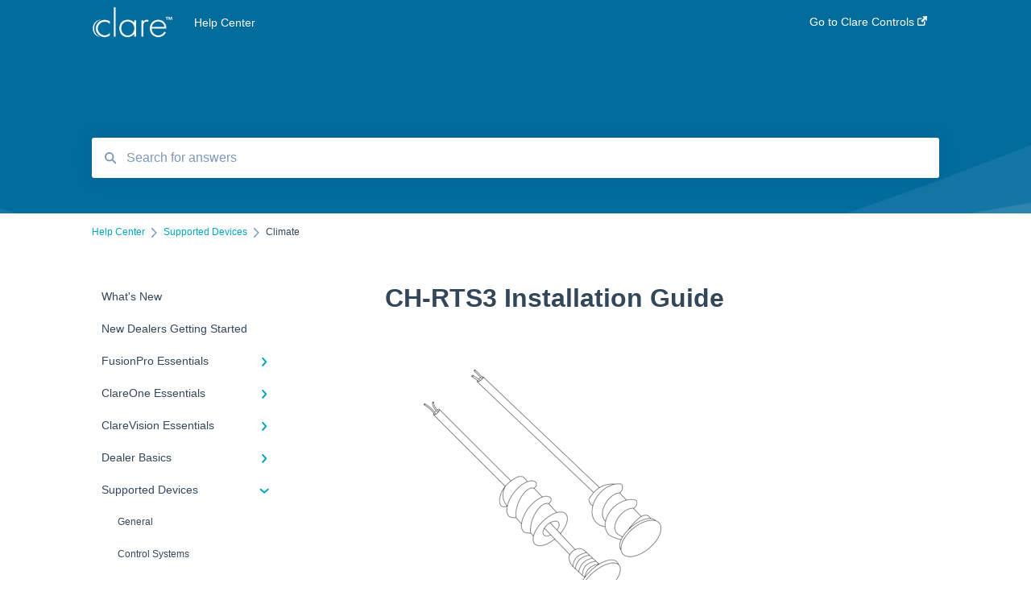

--- FILE ---
content_type: text/html; charset=UTF-8
request_url: https://www.clarecontrols.com/helpcenter/ch-rts3-installation-guide
body_size: 10644
content:
<!doctype html><html lang="en"><head>
    
    <meta charset="utf-8">
    
    <title>
      CH-RTS3 Installation Guide
    </title>
    
    <meta name="description" content="The CH-RTS3 is a two wire remote flush mount temperature sensor. It is designed for use with the CH-THSTAT-W and the CH-THSTAT-Z. The CH-RTS3 technical specifications, including the dimensions, wiring">
    <meta name="viewport" content="width=device-width, initial-scale=1">

    <script src="/hs/hsstatic/jquery-libs/static-1.1/jquery/jquery-1.7.1.js"></script>
<script>hsjQuery = window['jQuery'];</script>
    <meta property="og:description" content="The CH-RTS3 is a two wire remote flush mount temperature sensor. It is designed for use with the CH-THSTAT-W and the CH-THSTAT-Z. The CH-RTS3 technical specifications, including the dimensions, wiring">
    <meta property="og:title" content="CH-RTS3 Installation Guide">
    <meta name="twitter:description" content="The CH-RTS3 is a two wire remote flush mount temperature sensor. It is designed for use with the CH-THSTAT-W and the CH-THSTAT-Z. The CH-RTS3 technical specifications, including the dimensions, wiring">
    <meta name="twitter:title" content="CH-RTS3 Installation Guide">

    

    
    <link rel="stylesheet" href="/hs/hsstatic/ContentIcons/static-1.198/fontawesome/5.0.10/css/fontawesome-all.min.css">
<style>
a.cta_button{-moz-box-sizing:content-box !important;-webkit-box-sizing:content-box !important;box-sizing:content-box !important;vertical-align:middle}.hs-breadcrumb-menu{list-style-type:none;margin:0px 0px 0px 0px;padding:0px 0px 0px 0px}.hs-breadcrumb-menu-item{float:left;padding:10px 0px 10px 10px}.hs-breadcrumb-menu-divider:before{content:'›';padding-left:10px}.hs-featured-image-link{border:0}.hs-featured-image{float:right;margin:0 0 20px 20px;max-width:50%}@media (max-width: 568px){.hs-featured-image{float:none;margin:0;width:100%;max-width:100%}}.hs-screen-reader-text{clip:rect(1px, 1px, 1px, 1px);height:1px;overflow:hidden;position:absolute !important;width:1px}
</style>

    

    
<!--  Added by GoogleAnalytics integration -->
<script>
var _hsp = window._hsp = window._hsp || [];
_hsp.push(['addPrivacyConsentListener', function(consent) { if (consent.allowed || (consent.categories && consent.categories.analytics)) {
  (function(i,s,o,g,r,a,m){i['GoogleAnalyticsObject']=r;i[r]=i[r]||function(){
  (i[r].q=i[r].q||[]).push(arguments)},i[r].l=1*new Date();a=s.createElement(o),
  m=s.getElementsByTagName(o)[0];a.async=1;a.src=g;m.parentNode.insertBefore(a,m)
})(window,document,'script','//www.google-analytics.com/analytics.js','ga');
  ga('create','UA-23881218-1','auto');
  ga('send','pageview');
}}]);
</script>

<!-- /Added by GoogleAnalytics integration -->

    <link rel="canonical" href="https://www.clarecontrols.com/helpcenter/ch-rts3-installation-guide">


<meta property="og:url" content="https://www.clarecontrols.com/helpcenter/ch-rts3-installation-guide">
<meta http-equiv="content-language" content="en">



    
      <link rel="shortcut icon" href="https://www.clarecontrols.com/hubfs/logos/Clare-Controls-Corp-logo-FAVICON.png">
    
    <link href="//7052064.fs1.hubspotusercontent-na1.net/hubfs/7052064/hub_generated/template_assets/DEFAULT_ASSET/1767118688459/template_main.css" rel="stylesheet">
    <link href="//7052064.fs1.hubspotusercontent-na1.net/hubfs/7052064/hub_generated/template_assets/DEFAULT_ASSET/1767118684047/template__support-form.min.css" rel="stylesheet">
    <script type="text/javascript" src="//7052064.fs1.hubspotusercontent-na1.net/hubfs/7052064/hub_generated/template_assets/DEFAULT_ASSET/1767118686460/template_kbdom.min.js"></script>
    <style type="text/css" data-preview-theme="true">
      .kb-article, .kb-search__suggestions__article-content, .kb-search-results__description {
        font-family: georgia, palatino;
      }
      h1, h2, h3, h3 a, h4, h4 a, h5, h6, .kb__text-link, .kb__text-link-small, .kb-header, .kb-sticky-footer,
      .kb-search__suggestions__article-title, .kb-search-results__title,
      #hs_form_target_kb_support_form input.hs-button, #hs_form_target_kb_support_form label, input, select, textarea, #hs_form_target_kb_support_form .hs-field-desc, #hs_form_target_kb_support_form .hs-richtext p {
        font-family: helvetica;
      }
      a,
      .kb-search__suggestions__breadcrumb,
      .kb-header__nav .kbui-dropdown__link {
        color: #00a4bd;
      }
      .kb-header,
      .kb-header a,
      .kb-header button.kb-button--link {
        color: #ffffff;
      }
      .kb-header svg * {
        fill: #ffffff;
      }
      .kb-search-section {
        background-color: #026c9d;
      }
      .kb-search-section__title {
        color: #FFFFFF;
      }
      .kb-search-section-with-image {
        background-image: url(https://static.hsappstatic.net/TemplateAssets/static-1.44/img/hs_kb_template_images/patterns/header_pattern_waves_light.png);
        background-size: auto;
        color: #ffffff;
        position: relative;
      }
      .kb-search-section-with-gradient {
        background-color: ;
        background-image: linear-gradient(180deg, #026c9d 0%, transparent 97%);
      }
      .kb-mobile-search-section {
        background-color: #ffffff;
      }
      .kb-search__suggestions a:hover,
      .kb-search__suggestions a:focus,
      .kb-category-menu li.active > a,
      .kb-category-menu li > a:hover {
        background-color: rgba(0, 164, 189, .1);
      }
      .kb-theme--cards .kb-category-menu li.active > a,
      .kb-theme--cards .kb-category-menu li > a:hover {
        background-color: transparent;
      }
      .kb-breadcrumbs > ol > li > span,
      .kb-breadcrumbs > ol > li > a > span,
      .kb-breadcrumbs > .kb-breadcrumbs__mobile-back a {
        font-family: helvetica;
      }
      .kb-breadcrumbs__arrow--left * {
        fill: #00a4bd
      }
      .kb-sidebar .kb-category-menu a,
      .kb-mobile-menu .kb-mobile-menu__current-page,
      .kb-mobile-menu ul > li > a {
        font-family: helvetica;
      }
      .kb-header__logo img {
        max-height: 40px;
      }
      .kb-footer__logo img {
        max-height: 24px;
      }
      /* SVG SUPPORT */
      .kb-header__logo img[src$=".svg"] {
        height: 40px;
      }
      .kb-footer__logo img[src$=".svg"] {
        height: 24px;
      }
      /* MOBILE STYLES */
      .kb-mobile-menu,
      .kb-mobile-search__bar {
        background-color: #ffffff;
      }
      .kb-mobile-menu a,
      .kb-mobile-menu__current-page,
      .kb-mobile-search__input,
      .kb-search--open .kb-mobile-search__input {
        color: #111111
      }
      .kb-mobile-search__input::-webkit-input-placeholder {
        color: #111111
      }
      .kb-mobile-search__input::-moz-placeholder {
        color: #111111
      }
      .kb-mobile-search__input:-ms-input-placeholder {
        color: #111111
      }
      .kb-mobile-search__input:-moz-placeholder {
        color: #111111
      }
      .kb-mobile-search__mag * {
        fill: #111111
      }
      .kb-mobile-menu__arrow *,
      .kb-mobile-search__close * {
        stroke: #111111
      }
      @media (max-width: 767px) {
        .kb-header__nav {
          background-color: #ffffff
        }
        .kb-header,
        .kb-header a {
          color: #111111;
        }
        .kb-header svg * {
          fill: #111111;
        }
        .kb-theme--content.kb-page--index .kb-header__nav-toggle svg *,
        .kb-theme--content.kb-page--index .kb-header__nav-close svg *,
        .kb-theme--tiles.kb-page--index .kb-header__nav-toggle svg *,
        .kb-theme--tiles.kb-page--index .kb-header__nav-close svg *,
        .kb-theme--minimal .kb-header__nav-toggle svg *,
        .kb-theme--minimal .kb-header__nav-close svg *,
        .kb-theme--cards .kb-header__nav-toggle svg *,
        .kb-theme--cards .kb-header__nav-close svg *,
        .kb-theme--default .kb-header__nav-toggle svg *,
        .kb-theme--default .kb-header__nav-close svg * {
          fill: #ffffff;
        }
      }
    </style>
  <meta name="generator" content="HubSpot"></head>
  <body class="kb-theme--content ">
    <header>
      
      
  

  

  

  <div class="kb-header" data-preview-id="kb-header">
    <div class="kb-header-inner" id="kb-header">
      <div class="kb-header__logo">
        
          <a href="https://www.clarecontrols.com/">
            <img src="https://www.clarecontrols.com/hs-fs/hubfs/logo-Clare-white-TM.png?height=120&amp;name=logo-Clare-white-TM.png" alt="company logo">
          </a>
        
      </div>
      <a class="kb-header__title" href="/helpcenter">
        Help Center
      </a>
      <nav id="kb-header__nav" class="kb-header__nav" role="navigation">
        <ul>
          
          
            
<li class="kb-header__company-website-link">
  <a href="//www.clarecontrols.com" target="_blank" rel="noopener">
    Go to Clare Controls
    <svg width="12" height="12" xmlns="http://www.w3.org/2000/svg">
      <path d="M8.11 10.223V7.0472l1.308-1.3077v4.4835c0 .9323-.7628 1.6952-1.6953 1.6952H1.6952C.7628 11.9182 0 11.1553 0 10.223V4.1955C0 3.2628.7628 2.5 1.6952 2.5h4.4833L4.8707 3.8082H1.6952c-.2099 0-.3872.1771-.3872.3873v6.0275c0 .2098.1773.387.3872.387h6.0275c.21 0 .3873-.1772.3873-.387zM5.9428.4417L12.0137 0l-.442 6.0708L9.6368 4.136 6.0925 7.68 4.3333 5.9207l3.544-3.5442L5.9428.4417z" fill="#00a4bd" />
    </svg>
  </a>
</li>

          
          
          
          
        </ul>
      </nav>
      
      <div class="kb-header__nav-controls-container">
        <button id="kb-header__close-target" class="kb-header__nav-close" role="button" aria-label="Close main navigation menu" aria-controls="kb-header__nav kb-header__langs-nav">
          <span class="kb-icon close" aria-hidden="true">
            <svg width="16" height="17" xmlns="http://www.w3.org/2000/svg">
              <g fill="#2D3E50" fill-rule="nonzero">
                <path d="M15.07107 1.42893c.59587.59588.88893 1.23239.0505 2.07081L2.99975 15.62158c-.83842.83842-1.48089.5394-2.0708-.05051C.33305 14.97519.04 14.33868.87841 13.50026L13.00026 1.37842c.83842-.83842 1.48089-.5394 2.0708.05051z" />
                <path d="M15.07107 15.57107c-.59588.59587-1.23239.88893-2.07081.0505L.87842 3.49975C.04 2.66132.33902 2.01885.92893 1.42894 1.52481.83305 2.16132.54 2.99974 1.37841l12.12184 12.12184c.83842.83842.5394 1.48089-.05051 2.0708z" />
              </g>
            </svg>
          </span>
        </button>
        
        <button id="kb-header__main-nav-target" class="kb-header__nav-toggle" role="button" aria-label="Open main navigation menu" aria-controls="kb-header__nav">
          <span class="kb-icon menu">
            <svg width="25" height="17" xmlns="http://www.w3.org/2000/svg">
              <g fill="#2D3E50" fill-rule="nonzero">
                <path d="M24.56897 2.295c0 .85-.2931 1.513-1.72414 1.513H2.15517C.72414 3.808.43103 3.1365.43103 2.295c0-.85.2931-1.513 1.72414-1.513h20.68966c1.43103 0 1.72414.6715 1.72414 1.513zM24.56897 8.8315c0 .85-.2931 1.513-1.72414 1.513H2.15517c-1.43103 0-1.72414-.6715-1.72414-1.513 0-.85.2931-1.513 1.72414-1.513h20.68966c1.43103 0 1.72414.6715 1.72414 1.513zM24.56897 15.3595c0 .85-.2931 1.513-1.72414 1.513H2.15517c-1.43103 0-1.72414-.6715-1.72414-1.513 0-.85.2931-1.513 1.72414-1.513h20.68966c1.43103 0 1.72414.6715 1.72414 1.513z" />
              </g>
            </svg>
          </span>
        </button>
    </div>
    </div>
  </div>
  <!-- Mobile Menu -->
  <div class="kb-mobile-search-section">
    <div class="kb-mobile-header">
      <div class="kb-mobile-menu">
        <div class="kb-mobile-menu__current-page">
          
            
              
            
          
            
              
            
          
            
              
                
              
                
              
            
          
            
              
                
              
                
              
                
              
                
              
                
              
                
              
            
          
            
              
                
              
                
              
                
              
                
              
                
              
                
              
                
              
                
              
                
              
            
          
            
              
                
              
                
              
                
              
            
          
            
              
                
              
                
              
                
              
                
              
                
              
                
              
                
              
                
              
                
                Climate
                
              
                
              
                
              
                
              
                
              
                
              
                
              
                
              
                
              
                
              
                
              
                
              
                
              
            
          
            
              
                
              
                
              
                
              
                
              
                
              
                
              
                
              
                
              
                
              
            
          
            
              
                
              
                
              
                
              
                
              
                
              
                
              
            
          
            
              
            
          
            
              
            
          
            
              
            
          
            
              
                
              
                
              
                
              
                
              
                
              
            
          
            
              
                
              
            
          
            
              
            
          
          <svg class="kb-mobile-menu__arrow" width="12" height="7" xmlns="http://www.w3.org/2000/svg">
            <path d="M10.6817 1.6816l-4.5364 4-4.5364-3.9315" stroke="#00A38D" stroke-width="2" fill="none" fill-rule="evenodd" stroke-linecap="round" stroke-linejoin="round" />
          </svg>
        </div>
        <ul>
          
          <li>
            
            
            <a href="/helpcenter/whats-new">
              What's New
            </a>
            <ul>
              
            </ul>
          </li>
          
          <li>
            
            
            <a href="/helpcenter/new-dealers-getting-started">
              New Dealers Getting Started
            </a>
            <ul>
              
            </ul>
          </li>
          
          <li>
            
            
            <a href="/helpcenter/fusionpro-essentials">
              FusionPro Essentials
            </a>
            <ul>
              
              
              
              <li>
                <a href="/helpcenter/fusionpro-essentials#fusionpro-documentation">
                  FusionPro Documentation
                </a>
              </li>
              
              
              
              <li>
                <a href="/helpcenter/fusionpro-essentials#how-to">
                  How To
                </a>
              </li>
              
            </ul>
          </li>
          
          <li>
            
            
            <a href="/helpcenter/clareone-essentials">
              ClareOne Essentials
            </a>
            <ul>
              
              
              
              <li>
                <a href="/helpcenter/clareone-essentials#clareone-essentials">
                  ClareOne Essentials
                </a>
              </li>
              
              
              
              <li>
                <a href="/helpcenter/clareone-essentials#clareone-installation-sheets">
                  ClareOne - Installation Sheets
                </a>
              </li>
              
              
              
              <li>
                <a href="/helpcenter/clareone-essentials#how-to">
                  How To
                </a>
              </li>
              
              
              
              <li>
                <a href="/helpcenter/clareone-essentials#clareone-datasheets">
                  ClareOne Datasheets
                </a>
              </li>
              
              
              
              <li>
                <a href="/helpcenter/clareone-essentials#clareone-documentation-other">
                  ClareOne Documentation - Other
                </a>
              </li>
              
              
              
              <li>
                <a href="/helpcenter/clareone-essentials#best-practices">
                  Best Practices
                </a>
              </li>
              
            </ul>
          </li>
          
          <li>
            
            
            <a href="/helpcenter/clarevision-essentials">
              ClareVision Essentials
            </a>
            <ul>
              
              
              
              <li>
                <a href="/helpcenter/clarevision-essentials#firmware">
                  Firmware
                </a>
              </li>
              
              
              
              <li>
                <a href="/helpcenter/clarevision-essentials#general-guides-cameras">
                  General Guides - Cameras
                </a>
              </li>
              
              
              
              <li>
                <a href="/helpcenter/clarevision-essentials#general-guides-nvrs">
                  General Guides - NVR's
                </a>
              </li>
              
              
              
              <li>
                <a href="/helpcenter/clarevision-essentials#integrating-to-third-party-surveillance-systems">
                  Integrating to Third Party Surveillance Systems
                </a>
              </li>
              
              
              
              <li>
                <a href="/helpcenter/clarevision-essentials#integrating-clarevision-with-clareone-and-control4">
                  Integrating ClareVision with ClareOne and Control4
                </a>
              </li>
              
              
              
              <li>
                <a href="/helpcenter/clarevision-essentials#general-guides-clarevision-app">
                  General Guides - ClareVision App
                </a>
              </li>
              
              
              
              <li>
                <a href="/helpcenter/clarevision-essentials#documentation">
                  Documentation
                </a>
              </li>
              
              
              
              <li>
                <a href="/helpcenter/clarevision-essentials#datasheets">
                  Datasheets
                </a>
              </li>
              
              
              
              <li>
                <a href="/helpcenter/clarevision-essentials#tech-bulletin">
                  Tech Bulletin
                </a>
              </li>
              
            </ul>
          </li>
          
          <li>
            
            
            <a href="/helpcenter/dealer-basics">
              Dealer Basics
            </a>
            <ul>
              
              
              
              <li>
                <a href="/helpcenter/dealer-basics#understanding-z-wave">
                  Understanding Z-Wave
                </a>
              </li>
              
              
              
              <li>
                <a href="/helpcenter/dealer-basics#common-faqs">
                  Common FAQs
                </a>
              </li>
              
              
              
              <li>
                <a href="/helpcenter/dealer-basics#legacy">
                  Legacy
                </a>
              </li>
              
            </ul>
          </li>
          
          <li class="active open">
            
            
            <a href="/helpcenter/supported-devices">
              Supported Devices
            </a>
            <ul>
              
              
              
              <li>
                <a href="/helpcenter/supported-devices#general">
                  General
                </a>
              </li>
              
              
              
              <li>
                <a href="/helpcenter/supported-devices#control-systems">
                  Control Systems
                </a>
              </li>
              
              
              
              <li>
                <a href="/helpcenter/supported-devices#quick-start-guides">
                  Quick Start Guides
                </a>
              </li>
              
              
              
              <li>
                <a href="/helpcenter/supported-devices#audio-devices">
                  Audio Devices
                </a>
              </li>
              
              
              
              <li>
                <a href="/helpcenter/supported-devices#clare-controllers">
                  Clare Controllers
                </a>
              </li>
              
              
              
              <li>
                <a href="/helpcenter/supported-devices#clarehome">
                  ClareHome
                </a>
              </li>
              
              
              
              <li>
                <a href="/helpcenter/supported-devices#clarevideo-doorbell-v3">
                  ClareVideo Doorbell v3
                </a>
              </li>
              
              
              
              <li>
                <a href="/helpcenter/supported-devices#clarevideo-doorbell-v2">
                  ClareVideo Doorbell v2
                </a>
              </li>
              
              
              
              <li class="active">
                <a href="/helpcenter/supported-devices#climate">
                  Climate
                </a>
              </li>
              
              
              
              <li>
                <a href="/helpcenter/supported-devices#door-locks-and-garage-doors">
                  Door Locks and Garage Doors
                </a>
              </li>
              
              
              
              <li>
                <a href="/helpcenter/supported-devices#entertainment">
                  Entertainment
                </a>
              </li>
              
              
              
              <li>
                <a href="/helpcenter/supported-devices#clarevue-lighting">
                  ClareVue Lighting
                </a>
              </li>
              
              
              
              <li>
                <a href="/helpcenter/supported-devices#lighting-other">
                  Lighting - Other
                </a>
              </li>
              
              
              
              <li>
                <a href="/helpcenter/supported-devices#media-distribution">
                  Media Distribution
                </a>
              </li>
              
              
              
              <li>
                <a href="/helpcenter/supported-devices#security">
                  Security
                </a>
              </li>
              
              
              
              <li>
                <a href="/helpcenter/supported-devices#legacy-security">
                  Legacy Security
                </a>
              </li>
              
              
              
              <li>
                <a href="/helpcenter/supported-devices#sensors-and-water-detection">
                  Sensors and Water Detection
                </a>
              </li>
              
              
              
              <li>
                <a href="/helpcenter/supported-devices#shades">
                  Shades
                </a>
              </li>
              
              
              
              <li>
                <a href="/helpcenter/supported-devices#legacy-surveillance">
                  Legacy Surveillance
                </a>
              </li>
              
              
              
              <li>
                <a href="/helpcenter/supported-devices#other-integrations">
                  Other Integrations
                </a>
              </li>
              
              
              
              <li>
                <a href="/helpcenter/supported-devices#archived">
                  Archived
                </a>
              </li>
              
            </ul>
          </li>
          
          <li>
            
            
            <a href="/helpcenter/videos-and-smart-skills">
              Videos and Smart Skills
            </a>
            <ul>
              
              
              
              <li>
                <a href="/helpcenter/videos-and-smart-skills#smart-skills">
                  Smart Skills
                </a>
              </li>
              
              
              
              <li>
                <a href="/helpcenter/videos-and-smart-skills#homeowner">
                  Homeowner
                </a>
              </li>
              
              
              
              <li>
                <a href="/helpcenter/videos-and-smart-skills#clareone-videos">
                  ClareOne Videos
                </a>
              </li>
              
              
              
              <li>
                <a href="/helpcenter/videos-and-smart-skills#how-to">
                  How To
                </a>
              </li>
              
              
              
              <li>
                <a href="/helpcenter/videos-and-smart-skills#tech-tuesdays-clare-controllers">
                  Tech Tuesdays - Clare Controllers
                </a>
              </li>
              
              
              
              <li>
                <a href="/helpcenter/videos-and-smart-skills#tech-tuesdays-clare-video-doorbell">
                  Tech Tuesdays - Clare Video Doorbell
                </a>
              </li>
              
              
              
              <li>
                <a href="/helpcenter/videos-and-smart-skills#tech-tuesdays-networking">
                  Tech Tuesdays - Networking
                </a>
              </li>
              
              
              
              <li>
                <a href="/helpcenter/videos-and-smart-skills#tech-tuesdays-lighting">
                  Tech Tuesdays - Lighting
                </a>
              </li>
              
              
              
              <li>
                <a href="/helpcenter/videos-and-smart-skills#tech-tuesdays-surveillance-and-clarevision-plus">
                  Tech Tuesdays - Surveillance and ClareVision Plus
                </a>
              </li>
              
            </ul>
          </li>
          
          <li>
            
            
            <a href="/helpcenter/legacy-videos">
              Legacy Videos
            </a>
            <ul>
              
              
              
              <li>
                <a href="/helpcenter/legacy-videos#z-wave">
                  Z-Wave
                </a>
              </li>
              
              
              
              <li>
                <a href="/helpcenter/legacy-videos#marketing-videos">
                  Marketing Videos
                </a>
              </li>
              
              
              
              <li>
                <a href="/helpcenter/legacy-videos#tech-tuesdays-releases">
                  Tech Tuesdays - Releases
                </a>
              </li>
              
              
              
              <li>
                <a href="/helpcenter/legacy-videos#tech-tuesdays-security">
                  Tech Tuesdays - Security
                </a>
              </li>
              
              
              
              <li>
                <a href="/helpcenter/legacy-videos#tech-tuesdays-lighting">
                  Tech Tuesdays - Lighting
                </a>
              </li>
              
              
              
              <li>
                <a href="/helpcenter/legacy-videos#tech-tuesdays-general">
                  Tech Tuesdays - General
                </a>
              </li>
              
            </ul>
          </li>
          
          <li>
            
            
            <a href="/helpcenter/dealer-tools">
              Dealer Tools
            </a>
            <ul>
              
            </ul>
          </li>
          
          <li>
            
            
            <a href="/helpcenter/certification-training">
              Certification Training
            </a>
            <ul>
              
            </ul>
          </li>
          
          <li>
            
            
            <a href="/helpcenter/technical-support">
              Technical Support
            </a>
            <ul>
              
            </ul>
          </li>
          
          <li>
            
            
            <a href="/helpcenter/troubleshooting">
              Troubleshooting
            </a>
            <ul>
              
              
              
              <li>
                <a href="/helpcenter/troubleshooting#access-door-locks-and-garage-door-openers">
                  Access (Door Locks and Garage Door Openers)
                </a>
              </li>
              
              
              
              <li>
                <a href="/helpcenter/troubleshooting#clare-video-doorbell">
                  Clare Video Doorbell
                </a>
              </li>
              
              
              
              <li>
                <a href="/helpcenter/troubleshooting#clarevision">
                  ClareVision
                </a>
              </li>
              
              
              
              <li>
                <a href="/helpcenter/troubleshooting#security">
                  Security
                </a>
              </li>
              
              
              
              <li>
                <a href="/helpcenter/troubleshooting#z-wave">
                  Z-Wave
                </a>
              </li>
              
            </ul>
          </li>
          
          <li>
            
            
            <a href="/helpcenter/clareone">
              ClareOne
            </a>
            <ul>
              
              
              
              <li>
                <a href="/helpcenter/clareone#product-information">
                  Product Information
                </a>
              </li>
              
            </ul>
          </li>
          
          <li>
            
            
            <a href="/helpcenter/how-to">
              How To 
            </a>
            <ul>
              
            </ul>
          </li>
          
        </ul>
      </div>
      <div class="kb-mobile-search kb-search" kb-language-tag="en" kb-group-id="7024912433">
        <div class="kb-mobile-search__placeholder"></div>
        <div class="kb-mobile-search__box">
          <div class="kb-mobile-search__bar">
            <svg class="kb-mobile-search__mag" width="15" height="15" xmlns="http://www.w3.org/2000/svg">
              <path d="M14.02 12.672l-3.64-3.64a5.687 5.687 0 0 0 1.06-3.312A5.726 5.726 0 0 0 5.72 0 5.726 5.726 0 0 0 0 5.72a5.726 5.726 0 0 0 5.72 5.72 5.687 5.687 0 0 0 3.311-1.06l3.641 3.64a.95.95 0 0 0 1.348 0 .953.953 0 0 0 0-1.348zm-8.3-3.139a3.813 3.813 0 1 1 0-7.626 3.813 3.813 0 0 1 0 7.626z" fill="#4A4A4A" fill-rule="evenodd" />
            </svg>
            <form action="/helpcenter/kb-search-results">
              <input type="text" class="kb-mobile-search__input kb-search__input" name="term" autocomplete="off" placeholder="Search for answers">
              <input type="hidden" name="ref" value="7473661912">
            </form>
            <svg class="kb-mobile-search__close" width="14" height="14" xmlns="http://www.w3.org/2000/svg">
              <g stroke="#4A4A4A" stroke-width="2" fill="none" fill-rule="evenodd" stroke-linecap="round" stroke-linejoin="round">
                <path d="M1 12.314L12.314 1M12.314 12.314L1 1" />
              </g>
            </svg>
          </div>
          <ul class="kb-search__suggestions"></ul>
        </div>
      </div>
    </div>
  </div>

  <script>
    kbDom.whenReady(function() {
          // Mobile Nav Menu
          var mobileToggle = function() {
            var navMenuOpen = document.getElementById('kb-header__main-nav-target');
            var langNavOpen = document.getElementById('kb-header__langs-nav-target');
            var navClose = document.getElementById('kb-header__close-target');

            navMenuOpen.addEventListener('click',function() {
              document.body.classList.toggle('kb-header__main-nav-open');
            });

            if (langNavOpen) {
            langNavOpen.addEventListener('click',function() {
              document.body.classList.toggle('kb-header__lang-nav-open');
            });
            }

            navClose.addEventListener('click',function() {
              document.body.classList.remove('kb-header__main-nav-open');
              document.body.classList.remove('kb-header__lang-nav-open');
            });

          };
          window.addEventListener('click', mobileToggle);
          mobileToggle();

      kbDom.initDropdown(document.querySelector('[data-kbui-dropdown-contents="lang-switcher"]'))

      // Mobile Cat Menu
      document.querySelector('.kb-mobile-menu__current-page').addEventListener('click',function() {
        document.querySelector('.kb-mobile-header').classList.toggle('menu-open');
      });
      document.querySelector('.kb-mobile-search__mag').addEventListener('click',function() {
        document.querySelector('.kb-mobile-header').classList.toggle('search-open');
        if (document.querySelector('.kb-mobile-header').classList.contains('search-open')) {
          document.querySelector('.kb-mobile-search__input').focus();
        }
      });
      document.querySelector('.kb-mobile-search__close').addEventListener('click',function() {
        document.querySelector('.kb-mobile-header').classList.remove('search-open');
      });
    });
  </script>
      
<div class="kb-search-section kb-search-section--narrow kb-search-section-with-image  ">
  <div class="kb-search-section__content content-container">
    <div class="kb-search" kb-language-tag="en" kb-group-id="7024912433">
      <div class="kb-search__placeholder"></div>
      <div class="kb-search__box">
        <div class="kb-search__bar">
          <svg class="kb-search__mag" width="15" height="15" xmlns="http://www.w3.org/2000/svg">
            <path d="M14.02 12.672l-3.64-3.64a5.687 5.687 0 0 0 1.06-3.312A5.726 5.726 0 0 0 5.72 0 5.726 5.726 0 0 0 0 5.72a5.726 5.726 0 0 0 5.72 5.72 5.687 5.687 0 0 0 3.311-1.06l3.641 3.64a.95.95 0 0 0 1.348 0 .953.953 0 0 0 0-1.348zm-8.3-3.139a3.813 3.813 0 1 1 0-7.626 3.813 3.813 0 0 1 0 7.626z" fill="#4A4A4A" fill-rule="evenodd" />
          </svg>
          <form action="/helpcenter/kb-search-results">
            <input type="text" class="kb-search__input" name="term" autocomplete="off" placeholder="Search for answers" required>
          </form>
          <svg class="kb-search__close" width="14" height="14" xmlns="http://www.w3.org/2000/svg">
            <g stroke="#4A4A4A" stroke-width="2" fill="none" fill-rule="evenodd" stroke-linecap="round" stroke-linejoin="round">
              <path d="M1 12.314L12.314 1M12.314 12.314L1 1" />
            </g>
          </svg>
        </div>
        <ul class="kb-search__suggestions"></ul>
      </div>
    </div>
  </div>
</div>
      
    </header>
    <main data-preview-id="kb-article-main">
      
<div class="content-container-outer">
  <div class="content-container">
    
<div class="kb-breadcrumbs">
  <div class="kb-breadcrumbs__mobile-back">
    <svg class="kb-breadcrumbs__arrow kb-breadcrumbs__arrow--left" width="7" height="12" xmlns="http://www.w3.org/2000/svg">
      <path d="M.055 5.7194c.018-.045.0518-.0835.0795-.125.0166-.0255.0322-.052.0489-.0775.007-.011.0116-.024.0216-.034L5.2426.2328c.2877-.3.7662-.3115 1.0685-.026a.7468.7468 0 0 1 .0262 1.0605L1.7954 6l4.5419 4.733a.7462.7462 0 0 1-.0262 1.0601.7563.7563 0 0 1-.5214.207.7568.7568 0 0 1-.547-.2325L.205 6.5174c-.01-.0105-.0146-.023-.0216-.0345-.0167-.025-.0323-.0515-.0489-.077-.0277-.0415-.0615-.08-.0796-.125-.0186-.0455-.0222-.0935-.0312-.141C.0147 6.0934 0 6.0474 0 5.9999c0-.047.0146-.093.0237-.1395.009-.0475.0126-.096.0312-.141" fill="#7C98B6" fill-rule="evenodd" />
    </svg>
    <a href="/helpcenter">Back to home</a>
  </div>
  <ol itemscope itemtype="http://schema.org/BreadcrumbList">
    <li itemprop="itemListElement" itemscope itemtype="http://schema.org/ListItem">
      <a itemprop="item" href="/helpcenter">
        <span itemprop="name">Help Center</span>
      </a>
      <meta itemprop="position" content="1">
    </li>
    
      
        
      
        
      
        
      
        
      
        
      
        
      
        
          <svg class="kb-breadcrumbs__arrow kb-breadcrumbs__arrow--right" width="7" height="12" xmlns="http://www.w3.org/2000/svg">
            <path d="M6.4905 5.7194c-.018-.045-.0518-.0835-.0795-.125-.0167-.0255-.0323-.052-.049-.0775-.007-.011-.0115-.024-.0216-.034L1.3028.2328c-.2876-.3-.7662-.3115-1.0684-.026a.7468.7468 0 0 0-.0262 1.0605L4.75 6l-4.542 4.733a.7462.7462 0 0 0 .0263 1.0601.7563.7563 0 0 0 .5213.207.7568.7568 0 0 0 .5471-.2325l5.0376-5.2501c.0101-.0105.0146-.023.0217-.0345.0166-.025.0322-.0515.0489-.077.0277-.0415.0614-.08.0795-.125.0187-.0455.0222-.0935.0313-.141.009-.0465.0237-.0925.0237-.14 0-.047-.0147-.093-.0237-.1395-.009-.0475-.0126-.096-.0313-.141" fill="#7C98B6" fill-rule="evenodd" />
          </svg>
          <li itemprop="itemListElement" itemscope itemtype="http://schema.org/ListItem">
            
              
              
              <a itemprop="item" href="/helpcenter/supported-devices">
                  <span itemprop="name">Supported Devices</span>
              </a>
            
            <meta itemprop="position" content="2">
          </li>
          
            
              
            
              
            
              
            
              
            
              
            
              
            
              
            
              
            
              
                <svg class="kb-breadcrumbs__arrow kb-breadcrumbs__arrow--right" width="7" height="12" xmlns="http://www.w3.org/2000/svg">
                  <path d="M6.4905 5.7194c-.018-.045-.0518-.0835-.0795-.125-.0167-.0255-.0323-.052-.049-.0775-.007-.011-.0115-.024-.0216-.034L1.3028.2328c-.2876-.3-.7662-.3115-1.0684-.026a.7468.7468 0 0 0-.0262 1.0605L4.75 6l-4.542 4.733a.7462.7462 0 0 0 .0263 1.0601.7563.7563 0 0 0 .5213.207.7568.7568 0 0 0 .5471-.2325l5.0376-5.2501c.0101-.0105.0146-.023.0217-.0345.0166-.025.0322-.0515.0489-.077.0277-.0415.0614-.08.0795-.125.0187-.0455.0222-.0935.0313-.141.009-.0465.0237-.0925.0237-.14 0-.047-.0147-.093-.0237-.1395-.009-.0475-.0126-.096-.0313-.141" fill="#7C98B6" fill-rule="evenodd" />
                </svg>
                <li itemprop="itemListElement" itemscope itemtype="http://schema.org/ListItem">
                  <span itemprop="name">Climate</span>
                  <meta itemprop="position" content="3">
                </li>
              
            
              
            
              
            
              
            
              
            
              
            
              
            
              
            
              
            
              
            
              
            
              
            
              
            
          
        
      
        
      
        
      
        
      
        
      
        
      
        
      
        
      
        
      
    
  </ol>
</div>
    <div class="main-body">
      <div class="kb-sidebar">
        
<div class="kb-category-menu">
  <ul>
    
    <li>
        
        
      <a href="/helpcenter/whats-new">
        <div class="kb-category-menu-option" data-id="42927493900">
          <span class="kb-category-menu-option__color-bar" style="background-color: #00a4bd;"></span>
          What's New
        </div>
        
      </a>
      <ul>
        
      </ul>
    </li>
    
    <li>
        
        
      <a href="/helpcenter/new-dealers-getting-started">
        <div class="kb-category-menu-option" data-id="65195062568">
          <span class="kb-category-menu-option__color-bar" style="background-color: #00a4bd;"></span>
          New Dealers Getting Started
        </div>
        
      </a>
      <ul>
        
      </ul>
    </li>
    
    <li>
        
        
      <a href="/helpcenter/fusionpro-essentials">
        <div class="kb-category-menu-option" data-id="30062284726">
          <span class="kb-category-menu-option__color-bar" style="background-color: #00a4bd;"></span>
          FusionPro Essentials
        </div>
        
        <div>
          <svg width="12" height="7" xmlns="http://www.w3.org/2000/svg">
            <path d="M10.6817 1.6816l-4.5364 4-4.5364-3.9315" stroke="#00a4bd" stroke-width="2" fill="none" fill-rule="evenodd" stroke-linecap="round" stroke-linejoin="round" />
          </svg>
        </div>
        
      </a>
      <ul>
        
        <li data-id="30062284755">
          
          
          <a href="/helpcenter/fusionpro-essentials#fusionpro-documentation">
            <span class="kb-category-menu-option__color-bar" style="background-color: #00a4bd;"></span>
            FusionPro Documentation
          </a>
        </li>
        
        <li data-id="48323653659">
          
          
          <a href="/helpcenter/fusionpro-essentials#how-to">
            <span class="kb-category-menu-option__color-bar" style="background-color: #00a4bd;"></span>
            How To
          </a>
        </li>
        
      </ul>
    </li>
    
    <li>
        
        
      <a href="/helpcenter/clareone-essentials">
        <div class="kb-category-menu-option" data-id="14311814002">
          <span class="kb-category-menu-option__color-bar" style="background-color: #00a4bd;"></span>
          ClareOne Essentials
        </div>
        
        <div>
          <svg width="12" height="7" xmlns="http://www.w3.org/2000/svg">
            <path d="M10.6817 1.6816l-4.5364 4-4.5364-3.9315" stroke="#00a4bd" stroke-width="2" fill="none" fill-rule="evenodd" stroke-linecap="round" stroke-linejoin="round" />
          </svg>
        </div>
        
      </a>
      <ul>
        
        <li data-id="29982190625">
          
          
          <a href="/helpcenter/clareone-essentials#clareone-essentials">
            <span class="kb-category-menu-option__color-bar" style="background-color: #00a4bd;"></span>
            ClareOne Essentials
          </a>
        </li>
        
        <li data-id="26720269057">
          
          
          <a href="/helpcenter/clareone-essentials#clareone-installation-sheets">
            <span class="kb-category-menu-option__color-bar" style="background-color: #00a4bd;"></span>
            ClareOne - Installation Sheets
          </a>
        </li>
        
        <li data-id="48217498691">
          
          
          <a href="/helpcenter/clareone-essentials#how-to">
            <span class="kb-category-menu-option__color-bar" style="background-color: #00a4bd;"></span>
            How To
          </a>
        </li>
        
        <li data-id="26493944366">
          
          
          <a href="/helpcenter/clareone-essentials#clareone-datasheets">
            <span class="kb-category-menu-option__color-bar" style="background-color: #00a4bd;"></span>
            ClareOne Datasheets
          </a>
        </li>
        
        <li data-id="28920884694">
          
          
          <a href="/helpcenter/clareone-essentials#clareone-documentation-other">
            <span class="kb-category-menu-option__color-bar" style="background-color: #00a4bd;"></span>
            ClareOne Documentation - Other
          </a>
        </li>
        
        <li data-id="33812211191">
          
          
          <a href="/helpcenter/clareone-essentials#best-practices">
            <span class="kb-category-menu-option__color-bar" style="background-color: #00a4bd;"></span>
            Best Practices
          </a>
        </li>
        
      </ul>
    </li>
    
    <li>
        
        
      <a href="/helpcenter/clarevision-essentials">
        <div class="kb-category-menu-option" data-id="44161062997">
          <span class="kb-category-menu-option__color-bar" style="background-color: #00a4bd;"></span>
          ClareVision Essentials
        </div>
        
        <div>
          <svg width="12" height="7" xmlns="http://www.w3.org/2000/svg">
            <path d="M10.6817 1.6816l-4.5364 4-4.5364-3.9315" stroke="#00a4bd" stroke-width="2" fill="none" fill-rule="evenodd" stroke-linecap="round" stroke-linejoin="round" />
          </svg>
        </div>
        
      </a>
      <ul>
        
        <li data-id="56916851020">
          
          
          <a href="/helpcenter/clarevision-essentials#firmware">
            <span class="kb-category-menu-option__color-bar" style="background-color: #00a4bd;"></span>
            Firmware
          </a>
        </li>
        
        <li data-id="56958429881">
          
          
          <a href="/helpcenter/clarevision-essentials#general-guides-cameras">
            <span class="kb-category-menu-option__color-bar" style="background-color: #00a4bd;"></span>
            General Guides - Cameras
          </a>
        </li>
        
        <li data-id="56960040873">
          
          
          <a href="/helpcenter/clarevision-essentials#general-guides-nvrs">
            <span class="kb-category-menu-option__color-bar" style="background-color: #00a4bd;"></span>
            General Guides - NVR's
          </a>
        </li>
        
        <li data-id="56916850965">
          
          
          <a href="/helpcenter/clarevision-essentials#integrating-to-third-party-surveillance-systems">
            <span class="kb-category-menu-option__color-bar" style="background-color: #00a4bd;"></span>
            Integrating to Third Party Surveillance Systems
          </a>
        </li>
        
        <li data-id="56917942892">
          
          
          <a href="/helpcenter/clarevision-essentials#integrating-clarevision-with-clareone-and-control4">
            <span class="kb-category-menu-option__color-bar" style="background-color: #00a4bd;"></span>
            Integrating ClareVision with ClareOne and Control4
          </a>
        </li>
        
        <li data-id="56960040834">
          
          
          <a href="/helpcenter/clarevision-essentials#general-guides-clarevision-app">
            <span class="kb-category-menu-option__color-bar" style="background-color: #00a4bd;"></span>
            General Guides - ClareVision App
          </a>
        </li>
        
        <li data-id="46297166195">
          
          
          <a href="/helpcenter/clarevision-essentials#documentation">
            <span class="kb-category-menu-option__color-bar" style="background-color: #00a4bd;"></span>
            Documentation
          </a>
        </li>
        
        <li data-id="44166626879">
          
          
          <a href="/helpcenter/clarevision-essentials#datasheets">
            <span class="kb-category-menu-option__color-bar" style="background-color: #00a4bd;"></span>
            Datasheets
          </a>
        </li>
        
        <li data-id="47927858763">
          
          
          <a href="/helpcenter/clarevision-essentials#tech-bulletin">
            <span class="kb-category-menu-option__color-bar" style="background-color: #00a4bd;"></span>
            Tech Bulletin
          </a>
        </li>
        
      </ul>
    </li>
    
    <li>
        
        
      <a href="/helpcenter/dealer-basics">
        <div class="kb-category-menu-option" data-id="14311814008">
          <span class="kb-category-menu-option__color-bar" style="background-color: #00a4bd;"></span>
          Dealer Basics
        </div>
        
        <div>
          <svg width="12" height="7" xmlns="http://www.w3.org/2000/svg">
            <path d="M10.6817 1.6816l-4.5364 4-4.5364-3.9315" stroke="#00a4bd" stroke-width="2" fill="none" fill-rule="evenodd" stroke-linecap="round" stroke-linejoin="round" />
          </svg>
        </div>
        
      </a>
      <ul>
        
        <li data-id="14311814009">
          
          
          <a href="/helpcenter/dealer-basics#understanding-z-wave">
            <span class="kb-category-menu-option__color-bar" style="background-color: #00a4bd;"></span>
            Understanding Z-Wave
          </a>
        </li>
        
        <li data-id="26493944840">
          
          
          <a href="/helpcenter/dealer-basics#common-faqs">
            <span class="kb-category-menu-option__color-bar" style="background-color: #00a4bd;"></span>
            Common FAQs
          </a>
        </li>
        
        <li data-id="26494202669">
          
          
          <a href="/helpcenter/dealer-basics#legacy">
            <span class="kb-category-menu-option__color-bar" style="background-color: #00a4bd;"></span>
            Legacy
          </a>
        </li>
        
      </ul>
    </li>
    
    <li class="open">
        
        
      <a href="/helpcenter/supported-devices">
        <div class="kb-category-menu-option" data-id="14311814010">
          <span class="kb-category-menu-option__color-bar" style="background-color: #00a4bd;"></span>
          Supported Devices
        </div>
        
        <div>
          <svg width="12" height="7" xmlns="http://www.w3.org/2000/svg">
            <path d="M10.6817 1.6816l-4.5364 4-4.5364-3.9315" stroke="#00a4bd" stroke-width="2" fill="none" fill-rule="evenodd" stroke-linecap="round" stroke-linejoin="round" />
          </svg>
        </div>
        
      </a>
      <ul>
        
        <li data-id="27476830572">
          
          
          <a href="/helpcenter/supported-devices#general">
            <span class="kb-category-menu-option__color-bar" style="background-color: #00a4bd;"></span>
            General
          </a>
        </li>
        
        <li data-id="29624827471">
          
          
          <a href="/helpcenter/supported-devices#control-systems">
            <span class="kb-category-menu-option__color-bar" style="background-color: #00a4bd;"></span>
            Control Systems
          </a>
        </li>
        
        <li data-id="27476830579">
          
          
          <a href="/helpcenter/supported-devices#quick-start-guides">
            <span class="kb-category-menu-option__color-bar" style="background-color: #00a4bd;"></span>
            Quick Start Guides
          </a>
        </li>
        
        <li data-id="27476830589">
          
          
          <a href="/helpcenter/supported-devices#audio-devices">
            <span class="kb-category-menu-option__color-bar" style="background-color: #00a4bd;"></span>
            Audio Devices
          </a>
        </li>
        
        <li data-id="27471668179">
          
          
          <a href="/helpcenter/supported-devices#clare-controllers">
            <span class="kb-category-menu-option__color-bar" style="background-color: #00a4bd;"></span>
            Clare Controllers
          </a>
        </li>
        
        <li data-id="27471668189">
          
          
          <a href="/helpcenter/supported-devices#clarehome">
            <span class="kb-category-menu-option__color-bar" style="background-color: #00a4bd;"></span>
            ClareHome
          </a>
        </li>
        
        <li data-id="27476830648">
          
          
          <a href="/helpcenter/supported-devices#clarevideo-doorbell-v3">
            <span class="kb-category-menu-option__color-bar" style="background-color: #00a4bd;"></span>
            ClareVideo Doorbell v3
          </a>
        </li>
        
        <li data-id="27476830663">
          
          
          <a href="/helpcenter/supported-devices#clarevideo-doorbell-v2">
            <span class="kb-category-menu-option__color-bar" style="background-color: #00a4bd;"></span>
            ClareVideo Doorbell v2
          </a>
        </li>
        
        <li class="active" data-id="27476830670">
          
          
          <a href="/helpcenter/supported-devices#climate">
            <span class="kb-category-menu-option__color-bar" style="background-color: #00a4bd;"></span>
            Climate
          </a>
        </li>
        
        <li data-id="27476830700">
          
          
          <a href="/helpcenter/supported-devices#door-locks-and-garage-doors">
            <span class="kb-category-menu-option__color-bar" style="background-color: #00a4bd;"></span>
            Door Locks and Garage Doors
          </a>
        </li>
        
        <li data-id="27471668217">
          
          
          <a href="/helpcenter/supported-devices#entertainment">
            <span class="kb-category-menu-option__color-bar" style="background-color: #00a4bd;"></span>
            Entertainment
          </a>
        </li>
        
        <li data-id="27476830717">
          
          
          <a href="/helpcenter/supported-devices#clarevue-lighting">
            <span class="kb-category-menu-option__color-bar" style="background-color: #00a4bd;"></span>
            ClareVue Lighting
          </a>
        </li>
        
        <li data-id="34459105679">
          
          
          <a href="/helpcenter/supported-devices#lighting-other">
            <span class="kb-category-menu-option__color-bar" style="background-color: #00a4bd;"></span>
            Lighting - Other
          </a>
        </li>
        
        <li data-id="27471668231">
          
          
          <a href="/helpcenter/supported-devices#media-distribution">
            <span class="kb-category-menu-option__color-bar" style="background-color: #00a4bd;"></span>
            Media Distribution
          </a>
        </li>
        
        <li data-id="27476830737">
          
          
          <a href="/helpcenter/supported-devices#security">
            <span class="kb-category-menu-option__color-bar" style="background-color: #00a4bd;"></span>
            Security
          </a>
        </li>
        
        <li data-id="35791117962">
          
          
          <a href="/helpcenter/supported-devices#legacy-security">
            <span class="kb-category-menu-option__color-bar" style="background-color: #00a4bd;"></span>
            Legacy Security
          </a>
        </li>
        
        <li data-id="27476830760">
          
          
          <a href="/helpcenter/supported-devices#sensors-and-water-detection">
            <span class="kb-category-menu-option__color-bar" style="background-color: #00a4bd;"></span>
            Sensors and Water Detection
          </a>
        </li>
        
        <li data-id="27476830787">
          
          
          <a href="/helpcenter/supported-devices#shades">
            <span class="kb-category-menu-option__color-bar" style="background-color: #00a4bd;"></span>
            Shades
          </a>
        </li>
        
        <li data-id="27476830811">
          
          
          <a href="/helpcenter/supported-devices#legacy-surveillance">
            <span class="kb-category-menu-option__color-bar" style="background-color: #00a4bd;"></span>
            Legacy Surveillance
          </a>
        </li>
        
        <li data-id="27474887474">
          
          
          <a href="/helpcenter/supported-devices#other-integrations">
            <span class="kb-category-menu-option__color-bar" style="background-color: #00a4bd;"></span>
            Other Integrations
          </a>
        </li>
        
        <li data-id="27476830833">
          
          
          <a href="/helpcenter/supported-devices#archived">
            <span class="kb-category-menu-option__color-bar" style="background-color: #00a4bd;"></span>
            Archived
          </a>
        </li>
        
      </ul>
    </li>
    
    <li>
        
        
      <a href="/helpcenter/videos-and-smart-skills">
        <div class="kb-category-menu-option" data-id="14311814030">
          <span class="kb-category-menu-option__color-bar" style="background-color: #00a4bd;"></span>
          Videos and Smart Skills
        </div>
        
        <div>
          <svg width="12" height="7" xmlns="http://www.w3.org/2000/svg">
            <path d="M10.6817 1.6816l-4.5364 4-4.5364-3.9315" stroke="#00a4bd" stroke-width="2" fill="none" fill-rule="evenodd" stroke-linecap="round" stroke-linejoin="round" />
          </svg>
        </div>
        
      </a>
      <ul>
        
        <li data-id="35093612789">
          
          
          <a href="/helpcenter/videos-and-smart-skills#smart-skills">
            <span class="kb-category-menu-option__color-bar" style="background-color: #00a4bd;"></span>
            Smart Skills
          </a>
        </li>
        
        <li data-id="35220115245">
          
          
          <a href="/helpcenter/videos-and-smart-skills#homeowner">
            <span class="kb-category-menu-option__color-bar" style="background-color: #00a4bd;"></span>
            Homeowner
          </a>
        </li>
        
        <li data-id="28678498477">
          
          
          <a href="/helpcenter/videos-and-smart-skills#clareone-videos">
            <span class="kb-category-menu-option__color-bar" style="background-color: #00a4bd;"></span>
            ClareOne Videos
          </a>
        </li>
        
        <li data-id="14311814033">
          
          
          <a href="/helpcenter/videos-and-smart-skills#how-to">
            <span class="kb-category-menu-option__color-bar" style="background-color: #00a4bd;"></span>
            How To
          </a>
        </li>
        
        <li data-id="14311814035">
          
          
          <a href="/helpcenter/videos-and-smart-skills#tech-tuesdays-clare-controllers">
            <span class="kb-category-menu-option__color-bar" style="background-color: #00a4bd;"></span>
            Tech Tuesdays - Clare Controllers
          </a>
        </li>
        
        <li data-id="14311814036">
          
          
          <a href="/helpcenter/videos-and-smart-skills#tech-tuesdays-clare-video-doorbell">
            <span class="kb-category-menu-option__color-bar" style="background-color: #00a4bd;"></span>
            Tech Tuesdays - Clare Video Doorbell
          </a>
        </li>
        
        <li data-id="14311814038">
          
          
          <a href="/helpcenter/videos-and-smart-skills#tech-tuesdays-networking">
            <span class="kb-category-menu-option__color-bar" style="background-color: #00a4bd;"></span>
            Tech Tuesdays - Networking
          </a>
        </li>
        
        <li data-id="14311814040">
          
          
          <a href="/helpcenter/videos-and-smart-skills#tech-tuesdays-lighting">
            <span class="kb-category-menu-option__color-bar" style="background-color: #00a4bd;"></span>
            Tech Tuesdays - Lighting
          </a>
        </li>
        
        <li data-id="14311814041">
          
          
          <a href="/helpcenter/videos-and-smart-skills#tech-tuesdays-surveillance-and-clarevision-plus">
            <span class="kb-category-menu-option__color-bar" style="background-color: #00a4bd;"></span>
            Tech Tuesdays - Surveillance and ClareVision Plus
          </a>
        </li>
        
      </ul>
    </li>
    
    <li>
        
        
      <a href="/helpcenter/legacy-videos">
        <div class="kb-category-menu-option" data-id="33583328015">
          <span class="kb-category-menu-option__color-bar" style="background-color: #00a4bd;"></span>
          Legacy Videos
        </div>
        
        <div>
          <svg width="12" height="7" xmlns="http://www.w3.org/2000/svg">
            <path d="M10.6817 1.6816l-4.5364 4-4.5364-3.9315" stroke="#00a4bd" stroke-width="2" fill="none" fill-rule="evenodd" stroke-linecap="round" stroke-linejoin="round" />
          </svg>
        </div>
        
      </a>
      <ul>
        
        <li data-id="33583328313">
          
          
          <a href="/helpcenter/legacy-videos#z-wave">
            <span class="kb-category-menu-option__color-bar" style="background-color: #00a4bd;"></span>
            Z-Wave
          </a>
        </li>
        
        <li data-id="33583328364">
          
          
          <a href="/helpcenter/legacy-videos#marketing-videos">
            <span class="kb-category-menu-option__color-bar" style="background-color: #00a4bd;"></span>
            Marketing Videos
          </a>
        </li>
        
        <li data-id="33583328389">
          
          
          <a href="/helpcenter/legacy-videos#tech-tuesdays-releases">
            <span class="kb-category-menu-option__color-bar" style="background-color: #00a4bd;"></span>
            Tech Tuesdays - Releases
          </a>
        </li>
        
        <li data-id="33583564914">
          
          
          <a href="/helpcenter/legacy-videos#tech-tuesdays-security">
            <span class="kb-category-menu-option__color-bar" style="background-color: #00a4bd;"></span>
            Tech Tuesdays - Security
          </a>
        </li>
        
        <li data-id="33583564921">
          
          
          <a href="/helpcenter/legacy-videos#tech-tuesdays-lighting">
            <span class="kb-category-menu-option__color-bar" style="background-color: #00a4bd;"></span>
            Tech Tuesdays - Lighting
          </a>
        </li>
        
        <li data-id="33583564926">
          
          
          <a href="/helpcenter/legacy-videos#tech-tuesdays-general">
            <span class="kb-category-menu-option__color-bar" style="background-color: #00a4bd;"></span>
            Tech Tuesdays - General
          </a>
        </li>
        
      </ul>
    </li>
    
    <li>
        
        
      <a href="/helpcenter/dealer-tools">
        <div class="kb-category-menu-option" data-id="14311814043">
          <span class="kb-category-menu-option__color-bar" style="background-color: #00a4bd;"></span>
          Dealer Tools
        </div>
        
      </a>
      <ul>
        
      </ul>
    </li>
    
    <li>
        
        
      <a href="/helpcenter/certification-training">
        <div class="kb-category-menu-option" data-id="11539652356">
          <span class="kb-category-menu-option__color-bar" style="background-color: #00a4bd;"></span>
          Certification Training
        </div>
        
      </a>
      <ul>
        
      </ul>
    </li>
    
    <li>
        
        
      <a href="/helpcenter/technical-support">
        <div class="kb-category-menu-option" data-id="14311814046">
          <span class="kb-category-menu-option__color-bar" style="background-color: #00a4bd;"></span>
          Technical Support
        </div>
        
      </a>
      <ul>
        
      </ul>
    </li>
    
    <li>
        
        
      <a href="/helpcenter/troubleshooting">
        <div class="kb-category-menu-option" data-id="14311814048">
          <span class="kb-category-menu-option__color-bar" style="background-color: #00a4bd;"></span>
          Troubleshooting
        </div>
        
        <div>
          <svg width="12" height="7" xmlns="http://www.w3.org/2000/svg">
            <path d="M10.6817 1.6816l-4.5364 4-4.5364-3.9315" stroke="#00a4bd" stroke-width="2" fill="none" fill-rule="evenodd" stroke-linecap="round" stroke-linejoin="round" />
          </svg>
        </div>
        
      </a>
      <ul>
        
        <li data-id="14311814050">
          
          
          <a href="/helpcenter/troubleshooting#access-door-locks-and-garage-door-openers">
            <span class="kb-category-menu-option__color-bar" style="background-color: #00a4bd;"></span>
            Access (Door Locks and Garage Door Openers)
          </a>
        </li>
        
        <li data-id="14311814049">
          
          
          <a href="/helpcenter/troubleshooting#clare-video-doorbell">
            <span class="kb-category-menu-option__color-bar" style="background-color: #00a4bd;"></span>
            Clare Video Doorbell
          </a>
        </li>
        
        <li data-id="14311814052">
          
          
          <a href="/helpcenter/troubleshooting#clarevision">
            <span class="kb-category-menu-option__color-bar" style="background-color: #00a4bd;"></span>
            ClareVision
          </a>
        </li>
        
        <li data-id="14311814053">
          
          
          <a href="/helpcenter/troubleshooting#security">
            <span class="kb-category-menu-option__color-bar" style="background-color: #00a4bd;"></span>
            Security
          </a>
        </li>
        
        <li data-id="14311814054">
          
          
          <a href="/helpcenter/troubleshooting#z-wave">
            <span class="kb-category-menu-option__color-bar" style="background-color: #00a4bd;"></span>
            Z-Wave
          </a>
        </li>
        
      </ul>
    </li>
    
    <li>
        
        
      <a href="/helpcenter/clareone">
        <div class="kb-category-menu-option" data-id="14311814055">
          <span class="kb-category-menu-option__color-bar" style="background-color: #00a4bd;"></span>
          ClareOne
        </div>
        
        <div>
          <svg width="12" height="7" xmlns="http://www.w3.org/2000/svg">
            <path d="M10.6817 1.6816l-4.5364 4-4.5364-3.9315" stroke="#00a4bd" stroke-width="2" fill="none" fill-rule="evenodd" stroke-linecap="round" stroke-linejoin="round" />
          </svg>
        </div>
        
      </a>
      <ul>
        
        <li data-id="14311814057">
          
          
          <a href="/helpcenter/clareone#product-information">
            <span class="kb-category-menu-option__color-bar" style="background-color: #00a4bd;"></span>
            Product Information
          </a>
        </li>
        
      </ul>
    </li>
    
    <li>
        
        
      <a href="/helpcenter/how-to">
        <div class="kb-category-menu-option" data-id="44951669318">
          <span class="kb-category-menu-option__color-bar" style="background-color: #00a4bd;"></span>
          How To 
        </div>
        
      </a>
      <ul>
        
      </ul>
    </li>
    
  </ul>
</div>

<script>
  kbDom.whenReady(function() {
    document.querySelectorAll('.kb-category-menu svg').forEach(function(el) {
      el.addEventListener('click', function(e) {
        e.preventDefault();
        var li = kbDom.closest('li', this);
        if (li) {
          li.classList.toggle('open');
        }
      });
    })
  })
</script>
      </div>
      <div class="kb-content">
        



<div class="kb-article tinymce-content">
  <h1><span id="hs_cos_wrapper_name" class="hs_cos_wrapper hs_cos_wrapper_meta_field hs_cos_wrapper_type_text" style="" data-hs-cos-general-type="meta_field" data-hs-cos-type="text">CH-RTS3 Installation Guide</span></h1>
   <h3></h3><figure><img src="https://www.clarecontrols.com/hubfs/Tech%20Pubs/Product%20Information%20/Other%20Products%20and%20Integrations/Installation%20Sheets/CH-RTS3%20Installation%20Guide%20(DOC%20ID%201169)/Image%20001.png" alt="Image 001"></figure><h3>Introduction</h3><p>The CH-RTS3 is a two wire remote flush mount temperature sensor. It is designed for use with the CH-THSTAT-W and the CH-THSTAT-Z.</p><h4>Features</h4><ul><li>Type 2 Curve</li><li>Flush Mount</li><li>¾” disk</li><li>Self-threading wall insert</li><li>½” pilot hole</li><li>2 wire</li><li>10K Thermistor Style      </li></ul><h3>Technical Specifications </h3><p>The CH-RTS3 technical specifications, including the dimensions, wiring requirements, and installation instructions are found below. </p><figure><img src="https://www.clarecontrols.com/hubfs/Tech%20Pubs/Product%20Information%20/Other%20Products%20and%20Integrations/Installation%20Sheets/CH-RTS3%20Installation%20Guide%20(DOC%20ID%201169)/Image%20002.png" alt="Image 002"></figure><h4>Wiring Requirements </h4><p>The CH-RTS3 sensor wires must be extended. Select one of the following methods. </p><ul><li>Thermostat wire, maximum length of 250ft</li><li>Twisted pair (22GA), with a max length of 250ft. </li><li>Cat 3/5/6 cable (24GA) with a max length of 100ft for a single pair, or 200ft for a double pair. </li></ul><p>When connecting the sensor wires to the thermostat base select the RS1 or RS2 sensor contacts.</p><h4>Installation </h4><p>The CH-RTS3 is designed for a flush mount in the wall or ceiling. Follow the instructions below for proper installation. </p><h4>To install the CH-RTS3:</h4><p>1. Drill a 1/2” pilot hole in the desired location.</p><p>2. Screw the self-threading remote sensor into the wall. </p><p>3. Press the temperature sensor into the wall mount.</p><figure><img src="https://www.clarecontrols.com/hubfs/Tech%20Pubs/Product%20Information%20/Other%20Products%20and%20Integrations/Installation%20Sheets/CH-RTS3%20Installation%20Guide%20(DOC%20ID%201169)/Image%20003.png" alt="Image 003"></figure><p></p><p></p><p>Full PDF - <a href="https://www.clarecontrols.com/hubfs/Tech%20Pubs/Product%20Information%20/Other%20Products%20and%20Integrations/Installation%20Sheets/CH-RTS3%20Installation%20Guide%20(DOC%20ID%201169)/CH-RTS3%20Installation%20Guide%20(DOC%20ID%201169).pdf" target="_blank">CH-RTS3 Installation Guide (DOC ID 1169)</a></p>
</div>

<script>
  kbDom.whenReady(function() {
    var smoothScroll = new smoothAnchorsScrolling();

    var articleSmoothScrolling = function() {
      function scrollToAnchor(state) {
        const anchorId = (state && state.anchorId) || null;
        if (!anchorId) {
          return;
        }
        var anchor = document.querySelector(
          '[id="' + anchorId.substring(1) + '"][data-hs-anchor="true"]'
        );
        smoothScroll.scrollTo(anchor);
      }

      document
        .querySelectorAll('a[href^="#"][rel*="noopener"]')
        .forEach(function(link) {
          // Adding the handler to the click event on each anchor link
          link.addEventListener('click', function(e) {
            e.preventDefault();
            var node = e.currentTarget;
            var targetAnchorId = decodeURI(node.hash);
            var state = { anchorId: targetAnchorId };

            scrollToAnchor(state);
            history.pushState(state, null, node.href);
          });
        });

      window.addEventListener('popstate', function(e) {
        if (e.state !== undefined) {
          scrollToAnchor(e.state);
        }
      });

      (function() {
        var targetAnchorId = decodeURI(window.location.hash);
        var initialState = {
          anchorId: targetAnchorId,
        };
        if (targetAnchorId) {
          setTimeout(function() {
            scrollToAnchor(initialState);
          }, 1);
        }
        history.pushState(initialState, null, '');
      })();
    };

    window.addEventListener('load', function(e) {
      articleSmoothScrolling();
    });
  });
</script>
        <div id="ka-feedback-form-container" portal-id="2972898" article-id="7473661912" knowledge-base-id="7024912433" article-language-tag="en" ungated-for-multi-language="true" enviro="prod" feedback-hubapi-domain="feedback.hubapi.com" js-feedback-domain="js.hubspotfeedback.com">
  <div id="ka-feedback-form"></div>
  <link rel="stylesheet" href="https://js.hubspotfeedback.com/feedbackknowledge.css">
  <script type="text/javascript" src="https://js.hubspotfeedback.com/feedbackknowledge.js"></script>
</div>
        

<div id="kb-related-articles-container" portal-id="2972898" knowledge-base-id="7024912433" article-id="7473661912" article-language="en" heading="Related articles" enviro="prod" public-hubapi-domain="public.hubapi.com">
  
    <div id="kb-related-articles"></div>
    <link rel="stylesheet" href="https://js.hubspotfeedback.com/relatedarticles.css">
    <script type="text/javascript" src="https://js.hubspotfeedback.com/relatedarticles.js"></script>
  
</div>
      </div>
    </div>
  </div>
</div>

    </main>
    <footer>
      





 







  


<div class="kb-sticky-footer" data-preview-id="kb-footer">
  <div class="kb-footer">
    
      <div class="kb-footer__center-aligned-content">
        
        
          <div class="kb-footer__title">Clare Controls Help Center</div>
        
        
      </div>
    
    
      <div class="kb-footer__links-container">
        <ul class="kb-footer__links columns__one">
          
            
<li class="kb-footer__company-website-link">
  <a href="//www.clarecontrols.com" target="_blank" rel="noopener">
    Go to Clare Controls
    <svg width="12" height="12" xmlns="http://www.w3.org/2000/svg">
      <path d="M8.11 10.223V7.0472l1.308-1.3077v4.4835c0 .9323-.7628 1.6952-1.6953 1.6952H1.6952C.7628 11.9182 0 11.1553 0 10.223V4.1955C0 3.2628.7628 2.5 1.6952 2.5h4.4833L4.8707 3.8082H1.6952c-.2099 0-.3872.1771-.3872.3873v6.0275c0 .2098.1773.387.3872.387h6.0275c.21 0 .3873-.1772.3873-.387zM5.9428.4417L12.0137 0l-.442 6.0708L9.6368 4.136 6.0925 7.68 4.3333 5.9207l3.544-3.5442L5.9428.4417z" fill="#00a4bd" />
    </svg>
  </a>
</li>

          
        </ul>
      </div>
    
  </div>
</div>
    </footer>
    
<!-- HubSpot performance collection script -->
<script defer src="/hs/hsstatic/content-cwv-embed/static-1.1293/embed.js"></script>

<!-- Start of HubSpot Analytics Code -->
<script type="text/javascript">
var _hsq = _hsq || [];
_hsq.push(["setContentType", "knowledge-article"]);
_hsq.push(["setCanonicalUrl", "https:\/\/www.clarecontrols.com\/helpcenter\/ch-rts3-installation-guide"]);
_hsq.push(["setPageId", "7473661912"]);
_hsq.push(["setContentMetadata", {
    "contentPageId": 7473661912,
    "legacyPageId": "7473661912",
    "contentFolderId": null,
    "contentGroupId": 7024912433,
    "abTestId": null,
    "languageVariantId": 7473661912,
    "languageCode": "en",
    
    
}]);
</script>

<script type="text/javascript" id="hs-script-loader" async defer src="/hs/scriptloader/2972898.js"></script>
<!-- End of HubSpot Analytics Code -->


<script type="text/javascript">
var hsVars = {
    render_id: "12ae04eb-ecd5-4f4a-afc7-cdedbf57f635",
    ticks: 1767423440107,
    page_id: 7473661912,
    
    content_group_id: 7024912433,
    portal_id: 2972898,
    app_hs_base_url: "https://app.hubspot.com",
    cp_hs_base_url: "https://cp.hubspot.com",
    language: "en",
    analytics_page_type: "knowledge-article",
    scp_content_type: "",
    
    analytics_page_id: "7473661912",
    category_id: 6,
    folder_id: 0,
    is_hubspot_user: false
}
</script>


<script defer src="/hs/hsstatic/HubspotToolsMenu/static-1.432/js/index.js"></script>




    <script type="text/javascript" src="//7052064.fs1.hubspotusercontent-na1.net/hubfs/7052064/hub_generated/template_assets/DEFAULT_ASSET/1767118687456/template_purify.min.js"></script>
    <script type="text/javascript" src="//7052064.fs1.hubspotusercontent-na1.net/hubfs/7052064/hub_generated/template_assets/DEFAULT_ASSET/1767118685370/template_kb-search.min.js"></script>
    <script type="text/javascript" src="//7052064.fs1.hubspotusercontent-na1.net/hubfs/7052064/hub_generated/template_assets/DEFAULT_ASSET/1767118691309/template_sticky-header.min.js"></script>
    <script type="text/javascript" src="//7052064.fs1.hubspotusercontent-na1.net/hubfs/7052064/hub_generated/template_assets/DEFAULT_ASSET/1767118690543/template_smooth-anchors-scrolling.min.js"></script>
  
</body></html>

--- FILE ---
content_type: text/plain
request_url: https://www.google-analytics.com/j/collect?v=1&_v=j102&a=2000353875&t=pageview&_s=1&dl=https%3A%2F%2Fwww.clarecontrols.com%2Fhelpcenter%2Fch-rts3-installation-guide&ul=en-us%40posix&dt=CH-RTS3%20Installation%20Guide&sr=1280x720&vp=1280x720&_u=IEBAAEABAAAAACAAI~&jid=283524457&gjid=1983643683&cid=92231052.1768604080&tid=UA-23881218-1&_gid=1538926378.1768604080&_r=1&_slc=1&z=794716193
body_size: -452
content:
2,cG-PNEYQR5LJB